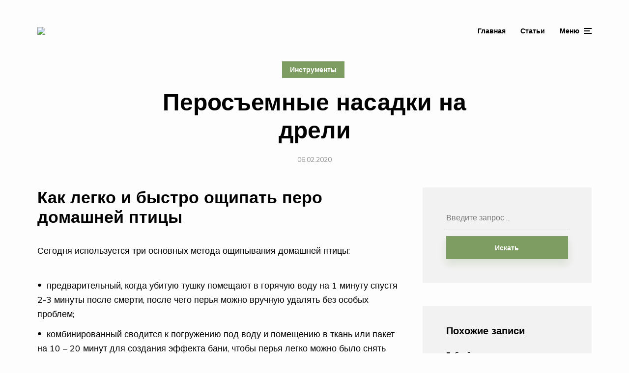

--- FILE ---
content_type: text/html; charset=UTF-8
request_url: https://armatool.ru/perosemnye-nasadki-na-dreli-i-ih-primenenie/
body_size: 23564
content:
<!DOCTYPE html>
<html lang="ru-RU" class="no-js no-svg">

	<head>
	    <meta charset="UTF-8">
	    <meta name="viewport" content="width=device-width, initial-scale=1">
	    <link rel="profile" href="https://gmpg.org/xfn/11" />
	    <meta name='robots' content='index, follow, max-image-preview:large, max-snippet:-1, max-video-preview:-1' />
	
	
	<!-- This site is optimized with the Yoast SEO plugin v26.3 - https://yoast.com/wordpress/plugins/seo/ -->
	<link media="all" href="https://armatool.ru/wp-content/cache/autoptimize/autoptimize_0da930492d0a140629ee3338be5313d7.php" rel="stylesheet"><style media="screen">/*
Theme Name:     Johannes Child
Theme URI:      https://mekshq.com/theme/johannes/
Description:    Child theme for Johannes WordPress theme
Author:         meks
Author URI:     https://mekshq.com
Template:       johannes
Version:        0.1.0
*/</style><title>Насадки на дрели. виды и особенности. выбор и применение</title>
	<meta name="description" content="Вспомогательные насадки на дрели, а также различные приспособления...Рамы и упоры...Сверла...Угловые адаптеры...Режущие насадки...Шлифовальные..." />
	<link rel="canonical" href="http://armatool.ru/perosemnye-nasadki-na-dreli-i-ih-primenenie/" />
	<meta property="og:locale" content="ru_RU" />
	<meta property="og:type" content="article" />
	<meta property="og:title" content="Насадки на дрели. виды и особенности. выбор и применение" />
	<meta property="og:description" content="Вспомогательные насадки на дрели, а также различные приспособления...Рамы и упоры...Сверла...Угловые адаптеры...Режущие насадки...Шлифовальные..." />
	<meta property="og:url" content="http://armatool.ru/perosemnye-nasadki-na-dreli-i-ih-primenenie/" />
	<meta property="og:site_name" content="Промышленное и строительное оборудование" />
	<meta property="article:published_time" content="2020-02-06T00:00:00+00:00" />
	<meta property="article:modified_time" content="2020-04-04T14:19:46+00:00" />
	<meta property="og:image" content="http://armatool.ru/wp-content/uploads/2020/04/perosemnye-nasadki-na-dreli.jpg" />
	<meta property="og:image:width" content="600" />
	<meta property="og:image:height" content="600" />
	<meta property="og:image:type" content="image/jpeg" />
	<meta name="author" content="Мария" />
	<meta name="twitter:card" content="summary_large_image" />
	<meta name="twitter:label1" content="Написано автором" />
	<meta name="twitter:data1" content="Мария" />
	<script type="application/ld+json" class="yoast-schema-graph">{"@context":"https://schema.org","@graph":[{"@type":"WebPage","@id":"http://armatool.ru/perosemnye-nasadki-na-dreli-i-ih-primenenie/","url":"http://armatool.ru/perosemnye-nasadki-na-dreli-i-ih-primenenie/","name":"Насадки на дрели. виды и особенности. выбор и применение","isPartOf":{"@id":"https://armatool.ru/#website"},"primaryImageOfPage":{"@id":"http://armatool.ru/perosemnye-nasadki-na-dreli-i-ih-primenenie/#primaryimage"},"image":{"@id":"http://armatool.ru/perosemnye-nasadki-na-dreli-i-ih-primenenie/#primaryimage"},"thumbnailUrl":"https://armatool.ru/wp-content/uploads/2020/04/perosemnye-nasadki-na-dreli.jpg","datePublished":"2020-02-06T00:00:00+00:00","dateModified":"2020-04-04T14:19:46+00:00","author":{"@id":"https://armatool.ru/#/schema/person/fd139ec08705cdbc89e133704ae3b8b3"},"description":"Вспомогательные насадки на дрели, а также различные приспособления...Рамы и упоры...Сверла...Угловые адаптеры...Режущие насадки...Шлифовальные...","breadcrumb":{"@id":"http://armatool.ru/perosemnye-nasadki-na-dreli-i-ih-primenenie/#breadcrumb"},"inLanguage":"ru-RU","potentialAction":[{"@type":"ReadAction","target":["http://armatool.ru/perosemnye-nasadki-na-dreli-i-ih-primenenie/"]}]},{"@type":"ImageObject","inLanguage":"ru-RU","@id":"http://armatool.ru/perosemnye-nasadki-na-dreli-i-ih-primenenie/#primaryimage","url":"https://armatool.ru/wp-content/uploads/2020/04/perosemnye-nasadki-na-dreli.jpg","contentUrl":"https://armatool.ru/wp-content/uploads/2020/04/perosemnye-nasadki-na-dreli.jpg","width":600,"height":600},{"@type":"BreadcrumbList","@id":"http://armatool.ru/perosemnye-nasadki-na-dreli-i-ih-primenenie/#breadcrumb","itemListElement":[{"@type":"ListItem","position":1,"name":"Главная страница","item":"https://armatool.ru/"},{"@type":"ListItem","position":2,"name":"Статьи от эксперта","item":"https://armatool.ru/stati/"},{"@type":"ListItem","position":3,"name":"Перосъемные насадки на дрели"}]},{"@type":"WebSite","@id":"https://armatool.ru/#website","url":"https://armatool.ru/","name":"Промышленное и строительное оборудование","description":"","potentialAction":[{"@type":"SearchAction","target":{"@type":"EntryPoint","urlTemplate":"https://armatool.ru/?s={search_term_string}"},"query-input":{"@type":"PropertyValueSpecification","valueRequired":true,"valueName":"search_term_string"}}],"inLanguage":"ru-RU"},{"@type":"Person","@id":"https://armatool.ru/#/schema/person/fd139ec08705cdbc89e133704ae3b8b3","name":"Мария","image":{"@type":"ImageObject","inLanguage":"ru-RU","@id":"https://armatool.ru/#/schema/person/image/","url":"https://secure.gravatar.com/avatar/aa03cdbde1a895f239fab149674bb79d9a10c22ceafa2edb51644b484f543de4?s=96&r=g","contentUrl":"https://secure.gravatar.com/avatar/aa03cdbde1a895f239fab149674bb79d9a10c22ceafa2edb51644b484f543de4?s=96&r=g","caption":"Мария"},"url":"https://armatool.ru/author/socmart/"}]}</script>
	<!-- / Yoast SEO plugin. -->


<link rel='dns-prefetch' href='//fonts.googleapis.com' />






<link rel='stylesheet' id='johannes-fonts-css' href='https://fonts.googleapis.com/css?family=Muli%3Aregular%2C900%2C700&#038;ver=1.2' type='text/css' media='all' />




<script type="text/javascript" src="https://armatool.ru/wp-includes/js/jquery/jquery.min.js?ver=3.7.1" id="jquery-core-js"></script>
<script type="text/javascript" src="https://armatool.ru/wp-includes/js/jquery/jquery-migrate.min.js?ver=3.4.1" id="jquery-migrate-js"></script>
<script type="text/javascript" src="http://armatool.ru/wp-content/plugins/fotorama/fotorama.js?ver=6.8.3" id="fotorama.js-js"></script>
<script type="text/javascript" src="http://armatool.ru/wp-content/plugins/fotoramaDefaults.js?ver=6.8.3" id="fotoramaDefaults.js-js"></script>
<script type="text/javascript" src="http://armatool.ru/wp-content/plugins/fotorama/fotorama-wp.js?ver=6.8.3" id="fotorama-wp.js-js"></script>
<script type="text/javascript" id="bbspoiler-js-extra">
/* <![CDATA[ */
var title = {"unfolded":"\u0420\u0430\u0437\u0432\u0435\u0440\u043d\u0443\u0442\u044c","folded":"\u0421\u0432\u0435\u0440\u043d\u0443\u0442\u044c"};
/* ]]> */
</script>
<script type="text/javascript" src="https://armatool.ru/wp-content/plugins/bbspoiler/inc/bbspoiler.js?ver=6.8.3" id="bbspoiler-js"></script>
<meta name="generator" content="Redux 4.5.8" /><script type="text/javascript">
<!--
var _acic={dataProvider:10};(function(){var e=document.createElement("script");e.type="text/javascript";e.async=true;e.src="https://www.acint.net/aci.js";var t=document.getElementsByTagName("script")[0];t.parentNode.insertBefore(e,t)})()
//-->
</script>
<script async src="https://pagead2.googlesyndication.com/pagead/js/adsbygoogle.js?client=ca-pub-9891942531980624"
     crossorigin="anonymous"></script>
<meta name="yandex-verification" content="2ae1e9ecd103897b" />
<meta name="google-site-verification" content="2wCQhJ_MwTAGzNRGYQXoxg0-wqC1HRiUpc2Y795NwGM" />
		<!-- Yandex.RTB -->
<script>window.yaContextCb=window.yaContextCb||[]</script>
<script src="https://yandex.ru/ads/system/context.js" async></script>
		<!-- Yandex.Market Widget -->
<!-- <script async src="https://aflt.market.yandex.ru/widget/script/api" type="text/javascript"></script>
<script type="text/javascript">
    (function (w) {
        function start() {
            w.removeEventListener("YaMarketAffiliateLoad", start);
            w.YaMarketAffiliate.createWidget({type:"models",
	containerId:"marketWidget",
	fallback:true,
	params:{clid:2508164,
		searchSelector:"h1.entry-title",
		searchInStock:true,
		themeId:1 } });
			w.YaMarketAffiliate.createWidget({
        containerId: "marketWidget2",
        type: "models",
		fallback:true,
        params: {
          clid: 2508164,
          searchSelector:"h1.entry-title",
          themeId: 1 
        }
      });
        }
        w.YaMarketAffiliate
            ? start()
            : w.addEventListener("YaMarketAffiliateLoad", start);
    })(window);
</script> -->
<!-- End Yandex.Market Widget -->
	</head>

	<body class="wp-singular post-template-default single single-post postid-1564 single-format-standard wp-embed-responsive wp-theme-johannes wp-child-theme-johannes-child johannes-sidebar-right johannes-header-no-margin johannes-footer-margin johannes-v_1_2 johannes-child">

	<div class="johannes-wrapper">

	    		    
		    <header class="johannes-header johannes-header-main d-none d-lg-block">
		    	
		        <div class="header-middle header-layout-1">
    <div class="container d-flex justify-content-between align-items-center">
        <div class="slot-l">
            <div class="johannes-site-branding">
    <span class="site-title h1 "><a href="https://armatool.ru/" rel="home"><picture class="johannes-logo"><source media="(min-width: 1050px)" srcset="https://armatool.ru/wp-content/uploads/2020/04/logo.jpg"><source srcset="https://armatool.ru/wp-content/uploads/2020/04/logo.jpg"><img src="https://armatool.ru/wp-content/uploads/2020/04/logo.jpg" alt="Промышленное и строительное оборудование"></picture></a></span></div>        </div>
        <div class="slot-r">
        	            	    <nav class="menu-top-container"><ul id="menu-top" class="johannes-menu johannes-menu-primary"><li id="menu-item-16" class="menu-item menu-item-type-custom menu-item-object-custom menu-item-home menu-item-16"><a href="https://armatool.ru">Главная</a></li>
<li id="menu-item-69" class="menu-item menu-item-type-post_type menu-item-object-page current_page_parent menu-item-69"><a href="https://armatool.ru/stati/">Статьи</a></li>
</ul></nav>                                    	             		<ul class="johannes-menu-action johannes-hamburger">
	<li><a href="javascript:void(0);"><span class="header-el-label">Меню</span><i class="jf jf-menu"></i></a></li>
</ul>
             	                    </div>
    </div>
</div>		    </header>

		    <div class="johannes-header header-mobile d-lg-none">
    <div class="container d-flex justify-content-between align-items-center">
        <div class="slot-l">
            <div class="johannes-site-branding">
    <span class="site-title h1 "><a href="https://armatool.ru/" rel="home"><picture class="johannes-logo"><source media="(min-width: 1050px)" srcset="https://armatool.ru/wp-content/uploads/2020/04/logo.jpg"><source srcset="https://armatool.ru/wp-content/uploads/2020/04/logo.jpg"><img src="https://armatool.ru/wp-content/uploads/2020/04/logo.jpg" alt="Промышленное и строительное оборудование"></picture></a></span></div>        </div>
        <div class="slot-r">
            <ul class="johannes-menu-action johannes-hamburger">
	<li><a href="javascript:void(0);"><span class="header-el-label">Меню</span><i class="jf jf-menu"></i></a></li>
</ul>
        </div>
    </div>
</div>
		    
	    

            
<div class="johannes-section johannes-section-margin-alt">
    <div class="container">
        <div class="section-head johannes-content-alt category-pill section-head-alt section-head-alt-post">
                                        <div class="entry-category">
                    <a href="https://armatool.ru/category/instrumenty/" rel="tag" class="cat-item cat-1">Инструменты</a>                </div>
                        <h1 class="entry-title">Перосъемные насадки на дрели</h1>                        <div class="entry-meta justify-content-sm-start justify-content-md-center">
                <span class="meta-item meta-date"><span class="updated">06.02.2020</span></span>            </div>
                    </div>

        
    </div>
</div>

<div class="johannes-section">
    <div class="container">
        <div class="section-content row justify-content-center">
            
            
            <div class="col-12 col-lg-8 single-md-content col-md-special johannes-order-1 ">
                
                <article id="post-1564" class="post-1564 post type-post status-publish format-standard has-post-thumbnail hentry category-instrumenty">

                    
                    
                    
                    <div class="entry-content entry-single clearfix">
                        <h2>Как легко и быстро ощипать перо домашней птицы</h2>
<p>Сегодня используется три основных метода ощипывания домашней птицы:</p>
<ul>
<li>предварительный, когда убитую тушку помещают в горячую воду на 1 минуту спустя 2-3 минуты после смерти, после чего перья можно вручную удалять без особых проблем;</li>
<li>комбинированный сводится к погружению под воду и помещению в ткань или пакет на 10 – 20 минут для создания эффекта бани, чтобы перья легко можно было снять вручную;</li>
<li>
<p>механический с помощью различных насадок и специализированных устройств для быстрого удаления перьев с тушки.
</p>
</li>
</ul>
<p>Последний метод применяется на птицефермах и в крупных хозяйствах. Он позволяет достаточно быстро очистить тело птицы от перьев и пуха без их повреждения. Таким образом, тушка используется отдельно, а перья отдельно, позволяя фермеру увеличить уровень доходов.</p>
<p>Если каждую птицу ощипывать вручную, то необходимо иметь большое количество сотрудников. В условиях конкуренции птицефермы разорятся или стоимость их продукции увеличится в несколько раз.</p>
<p>Насадка на ощипыватель</p>
<p>Однако первые два часто используются в небольших хозяйствах, так как не требуют никаких дополнительных финансовых затрат. Обработка тушки горячей водой позволяет очистить ее от возможных паразитов, которые находились на ее теле. Но стоит учитывать временные затраты, которые связаны с ощипыванием кур и других видов птицы. Фермеры, чтобы сэкономить время, сами производят или покупают устройства для автоматизации рабочего процесса.</p>
<h3>Чем привлекает насадка</h3>
<p>Специальные насадки позволяют автоматизировать процесс и обработать больше тушек в течение рабочего дня. Вот ее основные достоинства:</p>
<ul>
<li>увеличение производительности;</li>
<li>снижение трудовых затрат;</li>
<li>удешевление конечного продукта;</li>
<li>
<p>отсутствие термальной обработки птицы.
</p>
</li>
</ul>
<p>Именно поэтому она пользуется большой популярностью на крупных производственных объектах. На рынке существует несколько видов машин, которые используют разные принципы воздействия на домашнюю птицу. Именно поэтому нужно понимать, как работает каждый вид для выбора оптимального варианта.</p>
<p>На рынке существуют модели для разных видов птиц. Это особенно актуально для ощипывания индюков и перепелов. Их довольно сложно обработать вручную или с использованием центрифуги. Индюки могут не помещаться в устройство, а перепелки из-за небольшого роста теряются в ней.</p>
<h2>Подробнее о конструкции ключевого патрона на дрель</h2>
<p>Конструкция зажимного приспособления патрона имеет простое и незамысловатое устройство. При выходе из строя внутренних деталей, что зачастую случается при отсутствии внесения смазочных материалов, весь патрон подлежит ремонту или замене. Ниже представлена схема конструкции БЗП.</p>
</p>
<p><img decoding="async" src="/wp-content/uploads/7/7/d/77d3caf07c76b4d1532e4662671c94b3.jpeg" alt="Перосъемные насадки на дрели" />Устройство патрона дрели</p>
<p>Цанговая или кулачковая конструкция патронов является наиболее эффективной, что позволяет использовать исполнительный орган для фиксации насадок не только с цилиндрическими хвостовиками, но и шестигранными. Цанговые патроны под дрели состоят из следующих конструктивных элементов:</p>
<ol>
<li>Корпус в виде цилиндра, который имеет конусообразную форму</li>
<li>Зажимная муфта или гильза, которая вращается на внешней поверхности</li>
<li>Внутри установлен кулачковый механизм, состоящий из трех кулачков или цанг, которые перемещаются по резьбе. Сжатие или сведение кулачков друг с другом в одной точке осуществляется за счет конусообразной форме расположения этих элементов</li>
</ol>
<p><img decoding="async" src="/wp-content/uploads/7/0/6/7069bedfa6aa5b71b6f29433de43a567.jpg" alt="Перосъемные насадки на дрели" /></p>
<p>Кулачки изготавливаются из закаленной стали (прошедшей термическую обработку). В действие кулачки приводятся за счет перемещения наружной зажимной муфты. На патронах для механических дрелей схождение кулачков обеспечивалось за счет регулировочного колеса.</p>
<p>По аналогичному принципу работают БЗП и ключевые типы оснастки, которые применяются для закрепления в электроинструментах сверл, фрез, коронок, полировочных насадок и т.п.</p>
</p>
<p>
https://youtube.com/watch?v=wmwwHek_t_Y%3F</p>
<h2>Обзор популярных приспособлений</h2>
<h3>«Сверчок»</h3>
<p>Бывалые мастера строительного дела сталкивались с двумя наименованиями насадок — «Сверчком» и «Бобром». Подробнее о каждой — далее.</p>
<p>«Сверчок» по принципу действия напоминает высечные ножницы (вырубные). Благодаря двум режущим головкам они выполняют ровный рез не только на гладких заготовках, но и на профильных. Также с их помощью легко резать пластик, поликарбонат.</p>
<p>Максимально допустимая толщина реза:</p>
<ul>
<li>листовая сталь — 1,5 мм;</li>
<li>нержавеющая сталь — 1,2 мм;</li>
<li>медь, алюминий — 2 мм;</li>
<li>пластиковые заготовки — 2 мм.</li>
</ul>
<p>
<img decoding="async" src="/wp-content/uploads/a/c/9/ac92eaa0f2249c7bdd733e4ec340343e.jpg" alt="Перосъемные насадки на дрели" data-src="/wp-content/uploads/1/9/3/193e5c1c4d9876759ed7c4cdf950eab8.jpg" /><img decoding="async" src="/wp-content/uploads/f/0/0/f00a3afd4f2deb2f5d73c4c7858ed0a3.jpg" alt="Перосъемные насадки на дрели" />Насадка на дрель «Сверчок»</p>
<p>Сфера использования насадки «Сверчок» обширна. Будучи универсальной, она позволяет делать операции на горизонтальной, вертикальной поверхности, выполнять внутренний рез. Высечные ножницы на дрель обрабатывают профнастил и металлочерепицу, применяются для резки жести и более грубых материалов малой толщины.</p>
<p>После работы пользователь заметит ровный срез без заусенцев, зазубрин, отметит целостность покрытия. Для долговечности насадки стоит учесть рекомендации производителя. В частности, минимальную частоту вращения дрели 1500 об/мин, максимальную — 3000 об/мин.</p>
<h3>«Стальной бобер»</h3>
<p>В строительной среде приспособление известно просто как «Бобер». Принцип действия такой же, как и у «Сверчка». Пуансон, осуществляющий вращательно-поступательное движение, прогибает материал, опирает на матрицу и обрезает его.</p>
<p>Насадка для резки металла «Стальной бобер» — те же ножницы, выполняющие прямые и криволинейные резы с наименьшим радиусом 1,2 см. Съемный аксессуар можно расположить как угодно (он вращается на 360 градусов) для удобства работы.</p>
<p>Если сопоставить с ранее рассмотренным оборудованием, «Бобер» разрежет металлический лист большей толщины — до 1,8 мм. Преимущества в точности повторяют выше названные.</p>
<p>Стоит заметить — почти каждая насадка работает по одинаковым параметрам. Исключение составляет лишь толщина металлической заготовки, которую один инструмент сможет разрезать, а другой — нет. Итогом работ станет ровная, острая кромка без вмятин и других дефектов. Это неизбежно, если насадка для резки жести, меди, алюминия и другого металла подобрана в соответствии с оборотами шуруповерта (дрели).</p>
</p>
<p><img decoding="async" src="/wp-content/uploads/b/9/5/b95be3ecefb395781215245ad6ed56ab.jpg" alt="Перосъемные насадки на дрели" data-src="/wp-content/uploads/2/f/0/2f01ea8b046d615183892c36c03b7011.jpg" /><img decoding="async" src="/wp-content/uploads/a/1/f/a1f5d08d7ac3ea1e6afb75f283cc75c4.jpg" alt="Перосъемные насадки на дрели" />Преимущества насадок перед УШИ очевидны</p>
<p>Если у начинающего пользователя либо опытного строителя нет желания и возможности тратить деньги на дорогой режущий инструмент, ему стоит присмотреться к недорогим аналогам. Стоимость классических насадок — «Сверчка» и «Стального бобра» — составляет 1800 и 2000 рублей соответственно (средняя цена по рынку). Этот факт также объясняет их востребованность среди ремонтных дел мастеров и начинающих специалистов.</p>
<p>Потребность в аналогах болгарки или другого оборудования для резки иногда возникает внезапно. Наличие под рукой насадок наподобие «Сверчка» и «Бобра» — залог быстрого и безопасного решения проблемы.</p>
<p>Посмотрите видеоролик. Довольно интересный импортный аналог:</p>
</p>
<p>
<iframe title="Насадка на дрель для резки металла" width="736" height="414" src="https://www.youtube.com/embed/VkzKkCxl1bc?feature=oembed" frameborder="0" allow="accelerometer; autoplay; encrypted-media; gyroscope; picture-in-picture" allowfullscreen></iframe></p>
<h2>Тарелочные</h2>
<p>Простые тарелочные насадки, служащие для полировки и шлифования. Чтобы выполнять эти задачи, на насадку надо закрепить соответствующий материал в виде мягкого диска. Приспособление имеет форму тарелки, откуда и появилось название, с хвостовиком для закрепления в патрон электродрели или шуруповерта. Хвостовик фиксируется при помощи резьбового соединения, поэтому при его выкручивании, насадку можно использовать на болгарке.</p>
<p><img decoding="async" src="/wp-content/uploads/5/7/f/57f5fc05c9a5e98dfae2ad344b914c51.jpg" alt="Перосъемные насадки на дрели" /></p>
<p>Тарелочная насадка является переходником, на который крепятся соответствующие диски. Этими дисками выполняется соответствующая обработка — шлифовка, полировка или даже зачистка. Диски крепятся к тарелочной насадке при помощи липучки, что является еще одним большим достоинством — их можно быстро и легко менять. Диски бывают абразивными, и в зависимости от их зернистости, выполняются соответствующие способы обработки. Есть также тканые диски, например, войлочные, служащие для чистовой полировки стекла, лакокрасочного покрытия и т.п. Тарелочные насадки выпускают разных размеров, что позволяет применять их по объему работ. Чем больше размер обрабатываемой поверхности, тем большего диаметра лучше использовать тарелочную насадку.</p>
<h2>Сверлильный станок из ручной дрели</h2>
<p>Довольно сложно удержать ручной инструмент строго вертикально. Поэтому при сверлении отверстий в заготовках большой толщины, практичнее использовать сверлильный станок. В домашних условиях (особенно в квартире) содержать такой механизм неудобно. Зато можно воспользоваться очередным приспособлением – стойкой для ручной дрели. </p>
<p>Вы получаете настоящий сверлильный станок, который после использования можно разобрать. Однако это приспособление стоит денег. Несмотря на сложность конструкции, самодельная стойка для дрели может быть изготовлена из подручных материалов.</p>
<p>Самым простым вариантом является вертикальная направляющая. Приспособление обеспечивает прямолинейность движения дрели, при этом отсутствует механизм подачи – вы просто работаете руками.</p>
<p>Для изготовления понадобится фанера 10мм толщиной и направляющие салазки для корпусной мебели. Используются неразборные салазки, с двумя рядами подшипников. </p>
<h3>Стойка состоит из двух частей</h3>
<ol>
<li>Основание (станина) должно быть тяжелым и устойчивым. Собирается в виде коробки, скрепленной шурупами или винтами. На станине вертикально закрепляются салазки, которые выставляются в строгую вертикаль по строительному уровню. Сбоку к станине крепится рукоятка, для удержания во время сверления. Если станина будет закреплена на верстаке – дополнительная ручка не требуется</li>
<li>Каретка крепится к подвижным частям салазок и служит для временного закрепления электродрели. Механизм удержания может быть любым, главное – обеспечить плотную посадку инструмента без люфта во время работы. При монтаже необходимо обеспечить вертикальный ход вдоль оси дрели</li>
</ol>
<h4>Как это работает</h4>
<p>Зафиксировав заготовку, вы привычно берете дрель за рукоять, и подаете к месту сверления. Стойка обеспечит вертикальность сверления, и позволит контролировать силу давления на сверло.</p>
<h2>Как сделать насадку для ощипа птицы своими руками</h2>
<p>Совершенствование такого уникального инструмента, как дрель, не имеет границ. Ежегодно ее возможности только расширяются, облегчая тем самым жизнь человеку. Насадки для дрелей продаются в специализированных магазинах инструментов, однако найти там перосъемные устройства практически невозможно. Такие устройства можно купить в сельскохозяйственных магазинах или же через интернет.</p>
<p>Самый простой и дешевый способ воспользоваться перосъемными насадками на дрели для ощипывания птицы — это изготовление их своими руками. Преимуществом такого решения является простота изготовления и небольшие капиталовложения. Купить понадобится только одну важную деталь — это бильные пальцы. Их количество и длина выбирается в зависимости от типа птицы. Покупать их можно отдельно в любом количества, а цена их варьируется от 15 рублей за штуку.</p>
</p>
<p>
 Комплектующие для изготовления насадки своими руками</p>
<p>Изготовление перосъемных насадок на дрели и шуруповерт своими руками выполняется следующим образом:</p>
<ol>
<li>За основу насадки используется кусок пластиковой канализационной трубы. Диаметр трубы не играет большой роли, но оптимальное значение составляет 60 мм</li>
<li>В трубе нужно просверлить отверстия, диаметр которых зависит от размера пальцев (обычно составляет 20 мм). Сверлить отверстия можно в хаотичной последовательности или три через два</li>
<li>Торцевые части трубы нужно закрыть деревянными окружностями. После их вырезания по шаблону трубы, необходимо просверлить отверстие по центру диаметром 8 мм.</li>
<li>Центральное отверстие необходимо для того, чтобы расположить внутри штангу. В качестве штанги используется болт длиной от 10 см. Его длина зависит от размера используемой трубы в качестве барабана</li>
<li>При помощи болта с гайками закрепляются деревянные основания насадки. Предварительно нужно установить пальцы на трубу в высверленные отверстия</li>
<li>Чтобы пластиковая труба не спадала с деревянных окружностей во время работы дрели, нужно дополнительно зафиксировать ее саморезами</li>
<li>Выступающая часть болта является хвостовиком, который закрепляется в патроне инструмента. Для удобства можно удалить резьбу на наждачном станке</li>
</ol>
<p> Самодельное устройство на инструменте</p>
<p>В итоге получается самодельное устройство, которым можно оперативно ощипать курицу или утку в домашних условиях.</p>
</p>
<p>
https://youtube.com/watch?v=_hfvQi683io%3F</p>
<p>Аналогично можно изготовить из подручных средств не только насадку для дрели, но и стационарную машину для ощипа птицы. В качестве основания используется барабан от стиральной машинки, а во вращение устройство может приводиться имеющимся в арсенале старым электромотором средней мощности.</p>
<p>Это интересно! При изготовлении машины для ощипа своими руками нужно обязательно подобрать оптимальное количество оборотов двигателя, так как быстрое вращение барабана приведет к порче тушки.</p>
</p>
<p>
 Самодельный ощипыватель из стиральной машинки своими руками</p>
<h2>Принципы работы</h2>
<p>Инструкция по работе машинки для удаления перьев простая и понятная, состоящая всего из трех пунктов:</p>
<ol>
<li>Насадка надевается на любой электрический прибор, имеющий вращающийся механизм. Это может быть дрель, перфоратор, шуруповерт.</li>
<li>Необходимо очень тщательно и сильно закрепить изделие, чтобы во время работы оно не слетело.</li>
<li>После закрепления прибор подключается к сети, а к насадке подносят тушу любой домашней птицы, которая подходит по характеристикам.</li>
</ol>
<p>Принцип работы устройства заключается в том, что отцентрированный барабан вращается с большой скоростью, а процесс ощипывания осуществляют бильные пальцы, расположенные по всей площади насадки.</p>
<p>После появления в продаже данного товара владельцы птицеферм, небольших хозяйств, а также охотники получили возможность быстро и с минимальными затратами сил и времени, очищать тела убитых птиц от пуха и перьев, не повреждая при этом сами туши.</p>
<h2>Плюсы и минусы насадок</h2>
<p>Насадки под дрель для заточки сверл в отличие от наждачного станка не требует особых знаний и опыта</p>
<p>Это основное и важное преимущество рассматриваемого приспособления</p>
<p>
Важно обратить внимание! Насадка вовсе не предназначена для частого и активного применения, так как это приведет к быстрому стачиванию точила. Ее основное предназначение – это нечастое применение в домашних условиях при экстренной необходимости.
</p>
<p>К преимуществам точилок относятся такие факторы: </p>
</p>
<p>К преимуществам точилок относятся такие факторы:</p>
<ol>
<li>Невысокая стоимость, такой расходный инструмент может позволить себе абсолютно любой мастер, так как стоимость изделий начинается от 450 рублей или 8 долларов</li>
<li>Простота применения, так как для заточки сверл насадкой, необходимо установить ее на патрон дрели, после чего можно приступать к выполнению работ</li>
<li>Высокая скорость получения конечного результата. Достаточно пары минут, чтобы выполнить заточку обеих кромок изделия</li>
</ol>
<p>
<img decoding="async" src="/wp-content/uploads/3/f/8/3f88dd2f7a939a9e203fad2873307835.jpg" alt="Перосъемные насадки на дрели" /><br />
 Насадка для заточки сверл </p>
<p>У рассматриваемого устройства имеются недостатки:</p>
<ul>
<li>Восстановление исключительно подсевших сверл. Приспособление предназначено только для их восстановления, но никак не для полноценной заточки, иначе это приведет к полному стачиванию абразивного круга</li>
<li>Стандартный угол заточки. В устройстве уже изначально заложен угол заточки, поэтому изменить его невозможно</li>
<li>Ненадёжная фиксация устройства, что связано с простейшей конструкцией устройства, что приводит к ненадёжности его закрепления на дрели</li>
<li>Необходимость закрепления дрели в обездвиженном состоянии. Это существенный недостаток, так как держать одной рукой дрель, а второй придерживать детали не очень удобно</li>
</ul>
<p>Интересные сведения! Несмотря на то, что приспособление имеет больше недостатков, чем преимуществ, все равно популярность его все больше набирает оборотов. Связано это с тем, что устройство достаточно эффективное, и при этом относительно не дорогостоящее.
</p>
<h2>Как разобрать патрон быстрозажимного типа</h2>
<p>В процессе эксплуатации таких электроинструментов, как дрели и шуруповерты, часто возникают неисправности быстрозажимных патронов. Не торопитесь покупать новые механизмы, так как старые можно попытаться отремонтировать. Для этого оснастку следует снять с электроинструмента, о чем упоминалось выше.</p>
<p><img decoding="async" src="/wp-content/uploads/c/4/9/c49355ab126a8784048b82ed65bfb1d2.jpg" alt="Перосъемные насадки на дрели" /></p>
<p>После этого, чтобы попытаться отремонтировать деталь, следует ее разобраться. Принцип разборки простой, и основывается на выбивании внутреннего механизма. Более подробно о том, как разобрать патрон быстрозажимного типа, описано в видеоматериале.</p>
</p>
<p>
https://youtube.com/watch?v=sywSrjiaSAM%3F</p>
<h2>Какие понадобятся материалы и инструменты для работы</h2>
<p>Все запчасти запасливый хозяин может найти в собственном гараже или сарае. Но если чего-то не будет хватать, то детали легко докупить в магазинах стройматериалов или сельхозинвентаря. Главными элементами, о приобретении которых необходимо позаботиться в первую очередь, являются электродвигатель и бильные пальцы — о них уже было сказано выше.</p>
<p>Что касается мотора, то подойдет обычный ротор с приводным ремнем мощностью 2-3 кВт. Можно взять б/у или купить новый. Если используются детали от старой, но рабочей стиралки, то можно приспособить двигатель от нее.</p>
<p>Также понадобятся:</p>
<ul>
<li>стальные трубы для рамы;</li>
<li>большая пластиковая бочка с хорошими толстыми стенками;</li>
<li>стальные пластины;</li>
<li>гайки и болты для крепления;</li>
<li>переключатель для привода;</li>
<li>немного краски.</li>
</ul>
<p>
<img decoding="async" src="/wp-content/uploads/7/a/5/7a5fd43fc0f019978b413c64205c87f8.jpg" alt="Перосъемные насадки на дрели" /></p>
<p>Сбор необходимых инструментов</p>
<p>Необходимые инструменты:</p>
<ul>
<li>плоскогубцы;</li>
<li>молоток;</li>
<li>болгарка;</li>
<li>дрель;</li>
<li>отвертки и гаечные ключи.</li>
<li>сварочный аппарат;</li>
</ul>
<p>
<img decoding="async" src="/wp-content/uploads/7/2/9/72921f78caaef90197dcb4a6b2e435a4.jpg" alt="Перосъемные насадки на дрели" /></p>
<p>Роторный мотор</p>
<h2>Почему лучше сверлить металл перфоратором</h2>
<p>Не только бурение бетона, но и сверление металла или дерева лучше выполнять мощным электроинструментом, которым является перфоратор. Этот инструмент справляется с любыми сложными задачами, что связано с применением более мощных электродвигателей. Мощностные показатели составляют от 700 Вт и выше, в то время как на дрелях используются электромоторы мощностью от 300 Вт.</p>
<p>Кроме того, агрегат имеет большую силу момента, поэтому с перемешиванием сухих смесей не возникает никаких трудностей. Если есть перфоратор, то не нужно покупать специально низкооборотистую дрель или миксер, ведь этот электроинструмент справится с заданием по замешиванию раствора.</p>
<p><img decoding="async" src="/wp-content/uploads/9/b/b/9bb7e99fb056b7a6bd891907c15c734c.jpg" alt="Перосъемные насадки на дрели" /></p>
<p>Причины, почему лучше выбрать перфоратор для сверления, чем дрель, следующие:</p>
<ol>
<li>Большая мощность, что позволит достичь положительного результата быстрее, чем при использовании дрелей</li>
<li>Большая сила момента — этот показатель очень важен при использовании электроинструмента для перемешивания сухих смесей и сверление дерева сверлом большого диаметра</li>
<li>Высокая скорость вращения — для этого в конструкции прямых или пистолетных агрегатов применяются специальные регуляторы. При снижении скорости вращения патрона увеличивается момент, а при уменьшении, наоборот, момент снижается, но при этом увеличивается количество оборотов вращения исполнительного органа</li>
</ol>
<p>Теперь, когда известно, почему необходимо покупать и применять переходники под сверла на перфоратор, стоит без промедления заказать их или приобрести в ближайшем магазине инструментов.</p>
<p><img decoding="async" src="/wp-content/uploads/2/0/0/200fb379c87cf1d6c01f4e365b3a5b3e.jpg" alt="Перосъемные насадки на дрели" /></p>
<p>
<b>Это интересно!</b> <i>Производители также выпускают специальные цанговые патроны на перфораторы, однако такой вариант является нерациональным для приобретения, так как время замены устройств занимает не менее 15 минут, в то время, как установка переходника выполняется за считанные секунды.</i>
</p>
</p>
<p>
https://youtube.com/watch?v=mSQdt-W8aCQ%3F</p>
<h2>Материал изготовления и формы насадок</h2>
<p>Конструкция и материал насадок для дрелей зависит от вида технологических операций, в которых они используются. Для зачистки и обдирки поверхностей применяют различные виды щеточных насадок, а для предварительного шлифования — плоские или лепестковые на основе крупнозернистой шлифбумаги. Для тонкого шлифования и полирования применяют мелкозернистые абразивы или нетканые материалы. В последнем случае их нередко используют со шлифовальными и полировальными пастами и аэрозолями. Когда шлифовка требует снятия толстого слоя материала, в том числе и неравномерно, в дело идут шарошки различных видов из твердых абразивов на основе соединений алюминия и кремния.</p>
<h3>Дисковые и веерные насадки</h3>
<p>Дисковая насадка для дрели состоит из плотно уложенных радиальных волокон, расходящихся от центра этого инструмента. В зависимости от назначения волокна могут быть изготовлены из различных материалов. Для зачистки от ржавчины и старой краски применяют волокна из сталистой проволоки толщиной 0.2 мм, а для шлифования — из полимерных материалов. Рабочей поверхностью такого инструмента является не только горизонтальная плоскость, но и боковая кромка. Поэтому их применяют для шлифовки узких щелей и других труднодоступных мест.</p>
<p><img decoding="async" src="/wp-content/uploads/e/9/c/e9c61718340d3ec8715823257f0aedc9.jpg" alt="Перосъемные насадки на дрели" /></p>
<p>В качестве насадок для дрелей также применяют лепестковые круги. Они состоят из множества одинаковых полосок шлифбумаги, закрепленных одним концом к оси вращения, в результате чего образуется плотная круговая щетка из абразивных ламелей. За внешнее сходство такие насадки в обиходе называют веерными.</p>
<h3>Барабанные или цилиндрические насадки</h3>
<p>Барабанные шлифовальные насадки для дрелей состоят из цилиндрической оправки с хвостовиком и соединенной в кольцо шлифбумаги, которая надевается на эту оправку. Ее барабан обычно изготавливается из плотной резины или другого эластичного материала. Для предотвращения схода наждачки используется особый механизм. После надевания шлифленты барабан деформируется посредством закручивания гайки на хвостовике и, увеличиваясь в радиальном размере, натягивает ленту. А для ее снятия необходимо ослабить гайку и привести барабан в исходное состояние.</p>
<p><img decoding="async" src="/wp-content/uploads/6/6/7/667a0a7dbabc3cffaedd91a043c83a83.jpg" alt="Перосъемные насадки на дрели" /></p>
<h3>Тарелочная насадка</h3>
<p>Тарелочная насадка для дрели — это шлифовальный диск из пластика с цилиндрическим хвостовиком, к внешней поверхности которого крепится круглый лист абразива. Фиксация шлифлиста осуществляется с помощью липучки, при этом между поверхностью тарелки и липучкой чаще всего располагается слой мягкого упругого материала. Он необходим для того, чтобы абразивный лист плотнее прилегал к обрабатываемой поверхности и повторял ее профиль, а также служил компенсатором при отклонениях дрели от вертикальной оси. Без такой прокладки при любых отклонениях от вертикали тарелка будет врезаться одним из краев в глубь поверхности и создавать на ней глубокие риски. Поэтому жесткие тарелки, в основном, используют для шлифовки в закрепленных дрелях. Толщина и материал мягкой прокладки зависят от вида и режимов обработки. При тонкой шлифовке или полировке это может быть толстый слой обычного поролона.</p>
<p><img decoding="async" src="/wp-content/uploads/5/7/3/5730db262c90e346ef1d759f099fd48f.jpg" alt="Перосъемные насадки на дрели" /></p>
<h3>Мягкие насадки</h3>
<p>В мягких насадках для дрелей в качестве рабочего материала используют фетр, войлок, скрученные нити, тканые материалы и поролон. Как правило, такой инструмент применяют для полировки металла, дерева и лакокрасочных покрытий, в том числе с полировальными пастами и суспензиями. Мягкие насадки имеют форму диска, шара, цилиндра и крепятся к хвостовику двумя прижимными шайбами. Один из самых распространенных примеров их использования в быту — полировка лакокрасочного покрытия автомобилей с помощью дрели и поролоновых дисков.</p>
<p><img decoding="async" src="/wp-content/uploads/f/3/e/f3ef75f5eb5e1641b765cd6d842081aa.jpg" alt="Перосъемные насадки на дрели" /></p>
<h3>Торцевые насадки</h3>
<p>Абразивные торцевые насадки для дрелей являются одной из разновидностей шарошек — слесарного инструмента, который используют для ручной проточки профильных поверхностей, расширения отверстий и снятия лишнего слоя металла в труднодоступных местах. Такая шарошка представляет собой цилиндрический хвостовик, на переднем конце которого напрессована абразивная головка. А название «торцевая» связано с тем, что обработка таким инструментом чаще всего выполняется в перпендикулярном направлении. Торцевые насадки выпускаются с самыми разнообразными головками: круглыми, коническими, цилиндрическими, параболическими и пр. Поэтому всегда можно подобрать шарошку, геометрия которой максимально соответствует обрабатываемому профилю. Материалом абразивных головок служат различные сорта наждачного камня высокой твердости. В неподвижно закрепленной дрели цилиндрические шарошки можно использовать для заточки слесарного инструмента.</p>
                                            </div>

                </article>

                
                                     
	<div class="meks_ess layout-1-1 rectangle no-labels solid"><span class="johannes-share-label">Поделитесь в социальных сетях:</span><a href="#" class="meks_ess-item socicon-vkontakte" data-url="http://vk.com/share.php?url=https%3A%2F%2Farmatool.ru%2Fperosemnye-nasadki-na-dreli-i-ih-primenenie%2F&amp;title=%D0%9F%D0%B5%D1%80%D0%BE%D1%81%D1%8A%D0%B5%D0%BC%D0%BD%D1%8B%D0%B5%20%D0%BD%D0%B0%D1%81%D0%B0%D0%B4%D0%BA%D0%B8%20%D0%BD%D0%B0%20%D0%B4%D1%80%D0%B5%D0%BB%D0%B8"><span>ВКонтакте</span></a><a href="mailto:?subject=%D0%9F%D0%B5%D1%80%D0%BE%D1%81%D1%8A%D0%B5%D0%BC%D0%BD%D1%8B%D0%B5%20%D0%BD%D0%B0%D1%81%D0%B0%D0%B4%D0%BA%D0%B8%20%D0%BD%D0%B0%20%D0%B4%D1%80%D0%B5%D0%BB%D0%B8&amp;body=https%3A%2F%2Farmatool.ru%2Fperosemnye-nasadki-na-dreli-i-ih-primenenie%2F" class="meks_ess-item  socicon-mail prevent-share-popup "><span>Email</span></a><a href="https://api.whatsapp.com/send?text=%D0%9F%D0%B5%D1%80%D0%BE%D1%81%D1%8A%D0%B5%D0%BC%D0%BD%D1%8B%D0%B5%20%D0%BD%D0%B0%D1%81%D0%B0%D0%B4%D0%BA%D0%B8%20%D0%BD%D0%B0%20%D0%B4%D1%80%D0%B5%D0%BB%D0%B8 https%3A%2F%2Farmatool.ru%2Fperosemnye-nasadki-na-dreli-i-ih-primenenie%2F" class="meks_ess-item socicon-whatsapp prevent-share-popup"><span>WhatsApp</span></a></div>                
                               
		        
    
    <div class="johannes-comments section-margin single-md-content">

        <div class="johannes-comment-form">
            	<div id="respond" class="comment-respond">
		<h5 id="reply-title" class="h2">Напишите комментарий <small><a rel="nofollow" id="cancel-comment-reply-link" href="/perosemnye-nasadki-na-dreli-i-ih-primenenie/#respond" style="display:none;">Отменить</a></small></h5><form action="https://armatool.ru/wp-comments-post.php" method="post" id="commentform" class="comment-form"><p class="comment-form-comment"><label for="comment">Коментарий</label><textarea autocomplete="new-password"  id="je8b61c9aa"  name="je8b61c9aa"   cols="45" rows="8" aria-required="true"></textarea><textarea id="comment" aria-label="hp-comment" aria-hidden="true" name="comment" autocomplete="new-password" style="padding:0 !important;clip:rect(1px, 1px, 1px, 1px) !important;position:absolute !important;white-space:nowrap !important;height:1px !important;width:1px !important;overflow:hidden !important;" tabindex="-1"></textarea><script data-noptimize>document.getElementById("comment").setAttribute( "id", "a704147d03333189f2b7fc9d7ed66b65" );document.getElementById("je8b61c9aa").setAttribute( "id", "comment" );</script></p><p class="comment-form-author"><label for="author">Имя <span class="required">*</span></label> <input id="author" name="author" type="text" value="" size="30" maxlength="245" autocomplete="name" required /></p>

<p class="form-submit"><input name="submit" type="submit" id="submit" class="submit" value="Добавить комментарий" /> <input type='hidden' name='comment_post_ID' value='1564' id='comment_post_ID' />
<input type='hidden' name='comment_parent' id='comment_parent' value='0' />
</p><!-- Anti-spam plugin wordpress.org/plugins/anti-spam/ --><div class="wantispam-required-fields"><input type="hidden" name="wantispam_t" class="wantispam-control wantispam-control-t" value="1765064662" /><div class="wantispam-group wantispam-group-q" style="clear: both;">
					<label>Current ye@r <span class="required">*</span></label>
					<input type="hidden" name="wantispam_a" class="wantispam-control wantispam-control-a" value="2025" />
					<input type="text" name="wantispam_q" class="wantispam-control wantispam-control-q" value="7.2.5" autocomplete="off" />
				  </div>
<div class="wantispam-group wantispam-group-e" style="display: none;">
					<label>Leave this field empty</label>
					<input type="text" name="wantispam_e_email_url_website" class="wantispam-control wantispam-control-e" value="" autocomplete="off" />
				  </div>
</div><!--\End Anti-spam plugin --></form>	</div><!-- #respond -->
	        </div>

        
    </div>


            </div>

            		        <div class="col-12 col-lg-4 johannes-order-2">
		            <aside class="johannes-sidebar row">

    
        	<div id="search-2" class="widget widget_search col-12 col-md-6 col-lg-12"><div class="widget-inside johannes-bg-alt-1"><form class="search-form" action="https://armatool.ru/" method="get">
	<input name="s" type="text" value="" placeholder="Введите запрос ..." />
		<button type="submit">Искать</button>
</form>
</div></div><div id="yarpp_widget-2" class="widget widget_yarpp_widget col-12 col-md-6 col-lg-12"><div class="widget-inside johannes-bg-alt-1"><h4 class="widget-title">Похожие записи</h4><div class='yarpp yarpp-related yarpp-related-widget yarpp-template-list'>
<ol><li><a href="https://armatool.ru/gibkij-val-dla-dreli-surupoverta-i-bolgarki/" rel="bookmark">Гибкий вал для дрели своими руками</a></li><li><a href="https://armatool.ru/nasadki-dla-gravera-hirurgiceskij-nabor-domasnego-mastera/" rel="bookmark">Насадки для гравера</a></li><li><a href="https://armatool.ru/koronki-po-metallu-dla-dreli/" rel="bookmark">Коронки по металлу для дрели</a></li><li><a href="https://armatool.ru/nasadki-dla-frezerovki-metalla/" rel="bookmark">Насадки для фрезеровки металла</a></li></ol>
</div>
</div></div>    
    
</aside>		        </div>
    		
        </div>
    </div>
</div>

        <div class="johannes-section johannes-related section-margin johannes-bg-alt-2">
        <div class="container">
            <div class="section-head">
                <h5 class="section-title h2">Вам это будет интересно</h5>
            </div>
            <div class="section-content row justify-content-center">
                <div class="col-12 ">
                    <div class="row johannes-items johannes-posts">
                                                                        <div class="col-12 col-md-6 col-lg-4">
                            
<article class="johannes-post johannes-layout-d category-pill category-pill-small entry-meta-small post-142309 post type-post status-publish format-standard has-post-thumbnail hentry category-instrumenty">
    	    <div class="entry-media">
	        <a href="https://armatool.ru/kak-vybrat-i-pravilno-primenit-materialy-dlya-restavratsionnyh-rabot-smesi-dlya-remonta-betona-i-tiksotropnye-remontnye-sostavy/"><img width="344" height="194" src="https://armatool.ru/wp-content/uploads/2025/09/e28a5a85f5aaacb461771ad78b2aaf99-344x194.jpg" class="attachment-johannes-d size-johannes-d wp-post-image" alt="Как выбрать и правильно применить материалы для реставрационных работ: смеси для ремонта бетона и тиксотропные ремонтные составы" srcset="https://armatool.ru/wp-content/uploads/2025/09/e28a5a85f5aaacb461771ad78b2aaf99-344x194.jpg 344w, https://armatool.ru/wp-content/uploads/2025/09/e28a5a85f5aaacb461771ad78b2aaf99-540x304.jpg 540w" sizes="(max-width: 344px) 100vw, 344px" /></a>
	    </div>
        <div class="entry-header">
    	        	        <div class="entry-category">
	            <a href="https://armatool.ru/category/instrumenty/" rel="tag" class="cat-item cat-1">Инструменты</a>	        </div>
                <h2 class="entry-title h5"><a href="https://armatool.ru/kak-vybrat-i-pravilno-primenit-materialy-dlya-restavratsionnyh-rabot-smesi-dlya-remonta-betona-i-tiksotropnye-remontnye-sostavy/">Как выбрать и правильно применить материалы для реставрационных работ: смеси для ремонта бетона и тиксотропные ремонтные составы</a></h2>            </div>
        </article>                        </div>
                                                                        <div class="col-12 col-md-6 col-lg-4">
                            
<article class="johannes-post johannes-layout-d category-pill category-pill-small entry-meta-small post-142277 post type-post status-publish format-standard has-post-thumbnail hentry category-instrumenty">
    	    <div class="entry-media">
	        <a href="https://armatool.ru/vozduhoduvnye-ustroystva-i-izmelchiteli-kak-vybrat-instrument-chtoby-sad-i-dvor-rabotali-za-vas/"><img width="344" height="194" src="https://armatool.ru/wp-content/uploads/2025/09/aabdf1e58dc7e980c09db12643abae4a-344x194.jpg" class="attachment-johannes-d size-johannes-d wp-post-image" alt="Воздуходувные устройства и измельчители: как выбрать инструмент, чтобы сад и двор работали за вас" srcset="https://armatool.ru/wp-content/uploads/2025/09/aabdf1e58dc7e980c09db12643abae4a-344x194.jpg 344w, https://armatool.ru/wp-content/uploads/2025/09/aabdf1e58dc7e980c09db12643abae4a-540x304.jpg 540w" sizes="(max-width: 344px) 100vw, 344px" /></a>
	    </div>
        <div class="entry-header">
    	        	        <div class="entry-category">
	            <a href="https://armatool.ru/category/instrumenty/" rel="tag" class="cat-item cat-1">Инструменты</a>	        </div>
                <h2 class="entry-title h5"><a href="https://armatool.ru/vozduhoduvnye-ustroystva-i-izmelchiteli-kak-vybrat-instrument-chtoby-sad-i-dvor-rabotali-za-vas/">Воздуходувные устройства и измельчители: как выбрать инструмент, чтобы сад и двор работали за вас</a></h2>            </div>
        </article>                        </div>
                                                                        <div class="col-12 col-md-6 col-lg-4">
                            
<article class="johannes-post johannes-layout-d category-pill category-pill-small entry-meta-small post-142178 post type-post status-publish format-standard has-post-thumbnail hentry category-instrumenty">
    	    <div class="entry-media">
	        <a href="https://armatool.ru/lazernye-trekery-leica-kak-poymat-millimetr-v-bolshih-detalyah/"><img width="344" height="194" src="https://armatool.ru/wp-content/uploads/2025/09/afc21379fabf237781df60a35ccbc40a-344x194.jpg" class="attachment-johannes-d size-johannes-d wp-post-image" alt="Лазерные трекеры Leica: как поймать миллиметр в больших деталях" loading="lazy" srcset="https://armatool.ru/wp-content/uploads/2025/09/afc21379fabf237781df60a35ccbc40a-344x194.jpg 344w, https://armatool.ru/wp-content/uploads/2025/09/afc21379fabf237781df60a35ccbc40a-540x304.jpg 540w" sizes="auto, (max-width: 344px) 100vw, 344px" /></a>
	    </div>
        <div class="entry-header">
    	        	        <div class="entry-category">
	            <a href="https://armatool.ru/category/instrumenty/" rel="tag" class="cat-item cat-1">Инструменты</a>	        </div>
                <h2 class="entry-title h5"><a href="https://armatool.ru/lazernye-trekery-leica-kak-poymat-millimetr-v-bolshih-detalyah/">Лазерные трекеры Leica: как поймать миллиметр в больших деталях</a></h2>            </div>
        </article>                        </div>
                                                                        <div class="col-12 col-md-6 col-lg-4">
                            
<article class="johannes-post johannes-layout-d category-pill category-pill-small entry-meta-small post-141975 post type-post status-publish format-standard has-post-thumbnail hentry category-instrumenty">
    	    <div class="entry-media">
	        <a href="https://armatool.ru/kak-vibrat-i-ispolzovat-oborudovanie-dlya-ispytaniya-pruzhin-ponyatnyy-gid/"><img width="344" height="194" src="https://armatool.ru/wp-content/uploads/2025/07/ee0daf78ce5e0eff630362c47566d5bd-344x194.jpg" class="attachment-johannes-d size-johannes-d wp-post-image" alt="Как выбрать и использовать оборудование для испытания пружин: понятный гид" loading="lazy" srcset="https://armatool.ru/wp-content/uploads/2025/07/ee0daf78ce5e0eff630362c47566d5bd-344x194.jpg 344w, https://armatool.ru/wp-content/uploads/2025/07/ee0daf78ce5e0eff630362c47566d5bd-540x304.jpg 540w" sizes="auto, (max-width: 344px) 100vw, 344px" /></a>
	    </div>
        <div class="entry-header">
    	        	        <div class="entry-category">
	            <a href="https://armatool.ru/category/instrumenty/" rel="tag" class="cat-item cat-1">Инструменты</a>	        </div>
                <h2 class="entry-title h5"><a href="https://armatool.ru/kak-vibrat-i-ispolzovat-oborudovanie-dlya-ispytaniya-pruzhin-ponyatnyy-gid/">Как выбрать и использовать оборудование для испытания пружин: понятный гид</a></h2>            </div>
        </article>                        </div>
                                                                        <div class="col-12 col-md-6 col-lg-4">
                            
<article class="johannes-post johannes-layout-d category-pill category-pill-small entry-meta-small post-141967 post type-post status-publish format-standard has-post-thumbnail hentry category-instrumenty">
    	    <div class="entry-media">
	        <a href="https://armatool.ru/nastoyaschee-masterstvo-v-izgotovlenii-vizitok-kak-sdelat-chtoby-zapomnili-vas/"><img width="344" height="194" src="https://armatool.ru/wp-content/uploads/2025/07/e67b017538f5d5996f64240a7ee91ad8-344x194.jpg" class="attachment-johannes-d size-johannes-d wp-post-image" alt="Настоящее мастерство в изготовлении визиток: как сделать, чтобы запомнили вас" loading="lazy" srcset="https://armatool.ru/wp-content/uploads/2025/07/e67b017538f5d5996f64240a7ee91ad8-344x194.jpg 344w, https://armatool.ru/wp-content/uploads/2025/07/e67b017538f5d5996f64240a7ee91ad8-540x304.jpg 540w" sizes="auto, (max-width: 344px) 100vw, 344px" /></a>
	    </div>
        <div class="entry-header">
    	        	        <div class="entry-category">
	            <a href="https://armatool.ru/category/instrumenty/" rel="tag" class="cat-item cat-1">Инструменты</a>	        </div>
                <h2 class="entry-title h5"><a href="https://armatool.ru/nastoyaschee-masterstvo-v-izgotovlenii-vizitok-kak-sdelat-chtoby-zapomnili-vas/">Настоящее мастерство в изготовлении визиток: как сделать, чтобы запомнили вас</a></h2>            </div>
        </article>                        </div>
                                                                        <div class="col-12 col-md-6 col-lg-4">
                            
<article class="johannes-post johannes-layout-d category-pill category-pill-small entry-meta-small post-141930 post type-post status-publish format-standard has-post-thumbnail hentry category-instrumenty">
    	    <div class="entry-media">
	        <a href="https://armatool.ru/zhalo-dlya-payalnika-vybor-vidy-i-uhod/"><img width="344" height="194" src="https://armatool.ru/wp-content/uploads/2025/07/268b3041701bff66ce818ba3d7c5a91a-344x194.jpg" class="attachment-johannes-d size-johannes-d wp-post-image" alt="Жало для паяльника: выбор, виды и уход" loading="lazy" srcset="https://armatool.ru/wp-content/uploads/2025/07/268b3041701bff66ce818ba3d7c5a91a-344x194.jpg 344w, https://armatool.ru/wp-content/uploads/2025/07/268b3041701bff66ce818ba3d7c5a91a-540x304.jpg 540w" sizes="auto, (max-width: 344px) 100vw, 344px" /></a>
	    </div>
        <div class="entry-header">
    	        	        <div class="entry-category">
	            <a href="https://armatool.ru/category/instrumenty/" rel="tag" class="cat-item cat-1">Инструменты</a>	        </div>
                <h2 class="entry-title h5"><a href="https://armatool.ru/zhalo-dlya-payalnika-vybor-vidy-i-uhod/">Жало для паяльника: выбор, виды и уход</a></h2>            </div>
        </article>                        </div>
                                            </div>
                </div>
            </div>
        </div>
    </div>
    

    
    
    <footer id="johannes-footer" class="johannes-footer">
        <div class="container">

                            <div class="footer-divider"></div>
                
	<div class="row johannes-footer-widgets justify-content-center">
	    	        	            <div class="col-12 col-md-6 col-lg-4">
		            <div id="text-2" class="widget widget_text ">			<div class="textwidget"><p><a href="https://armatool.ru/">ArmaTool.ru</a> © 2007-2021 гг. Любое использование материалов допускается только при указании активной гиперссылки на первоисточник<br />
6a4f010c43bc2e01</p>
</div>
		</div>	            </div>
	        	    	        	            <div class="col-12 col-md-6 col-lg-4">
		            <div id="nav_menu-2" class="widget widget_nav_menu"><div class="menu-footer-1-container"><ul id="menu-footer-1" class="menu"><li id="menu-item-50" class="menu-item menu-item-type-post_type menu-item-object-page current_page_parent menu-item-50"><a href="https://armatool.ru/stati/">Статьи от эксперта</a></li>
</ul></div></div>	            </div>
	        	    	        	            <div class="col-12 col-md-6 col-lg-4">
		            <div id="nav_menu-3" class="widget widget_nav_menu"><div class="menu-footer-2-container"><ul id="menu-footer-2" class="menu"><li id="menu-item-62" class="menu-item menu-item-type-post_type menu-item-object-page menu-item-62"><a href="https://armatool.ru/polzovatelskoe-soglashenie/">Пользовательское соглашение</a></li>
<li id="menu-item-63" class="menu-item menu-item-type-post_type menu-item-object-page menu-item-63"><a href="https://armatool.ru/politika-obrabotki-pd/">Политика обработки ПДн</a></li>
<li id="menu-item-61" class="menu-item menu-item-type-post_type menu-item-object-page menu-item-61"><a href="https://armatool.ru/obrabotka-pd/">Согласие на обработку персональных данных</a></li>
</ul></div></div>	            </div>
	        	    	</div>
            
                    </div>
    </footer>

    

</div>


    <a href="javascript:void(0)" id="johannes-goto-top" class="johannes-goto-top"><i class="jf jf-chevron-up"></i></a>

<div class="johannes-action-overlay">

</div><div class="johannes-sidebar johannes-sidebar-hidden">

	<div class="johannes-sidebar-branding">
	    <span class="site-title h1 "><a href="https://armatool.ru/" rel="home"><picture class="johannes-logo"><source media="(min-width: 1050px)" srcset="https://armatool.ru/wp-content/uploads/2020/04/logo.jpg"><source srcset="https://armatool.ru/wp-content/uploads/2020/04/logo.jpg"><img src="https://armatool.ru/wp-content/uploads/2020/04/logo.jpg" alt="Промышленное и строительное оборудование"></picture></a></span>	    <span class="johannes-action-close"><i class="jf jf-close" aria-hidden="true"></i></span>
	</div>	

		<div class="johannes-menu-mobile widget d-md-block d-lg-none">
		<div class="widget-inside johannes-bg-alt-1">
		<h4 class="widget-title">Меню</h4>
			    <nav class="menu-top-container"><ul id="menu-top-1" class="johannes-menu johannes-menu-primary"><li class="menu-item menu-item-type-custom menu-item-object-custom menu-item-home menu-item-16"><a href="https://armatool.ru">Главная</a></li>
<li class="menu-item menu-item-type-post_type menu-item-object-page current_page_parent menu-item-69"><a href="https://armatool.ru/stati/">Статьи</a></li>
</ul></nav>			                                    	                            		</div>
	</div>

		    
		<div id="recent-posts-2" class="widget widget_recent_entries"><div class="widget-inside johannes-bg-alt-1">
		<h4 class="widget-title">Свежие записи</h4>
		<ul>
											<li>
					<a href="https://armatool.ru/listovoy-gofrokarton-pochemu-prostoy-material-reshaet-slozhnye-zadachi-upakovki-i-ne-tolko/">Листовой гофрокартон: почему простой материал решает сложные задачи упаковки и не только</a>
									</li>
											<li>
					<a href="https://armatool.ru/formuemost-i-adgeziya-kak-poliuretanovyy-elastomer-vedet-sebya-v-press-formah-dlya-litya/">Формуемость и адгезия: как полиуретановый эластомер ведет себя в пресс-формах для литья</a>
									</li>
											<li>
					<a href="https://armatool.ru/sovremennye-podhody-k-vyboru-metallocherepitsy-dlya-nadyozhnyh-krovelnyh-sistem/">Современные подходы к выбору металлочерепицы для надёжных кровельных систем</a>
									</li>
											<li>
					<a href="https://armatool.ru/kvartiry-v-novom-zhk-kak-vybrat-zhile-kotoroe-budet-radovat-kazhdyy-den/">Квартиры в новом ЖК: как выбрать жилье, которое будет радовать каждый день</a>
									</li>
											<li>
					<a href="https://armatool.ru/obespechenie-dolgovechnosti-i-bezopasnosti-pri-krupnom-stroitelstve-avtomobilnyh-dorog/">Обеспечение долговечности и безопасности при крупном строительстве автомобильных дорог</a>
									</li>
					</ul>

		</div></div>    
</div>
<script type="text/javascript">
<!--
var _acic={dataProvider:10};(function(){var e=document.createElement("script");e.type="text/javascript";e.async=true;e.src="https://www.acint.net/aci.js";var t=document.getElementsByTagName("script")[0];t.parentNode.insertBefore(e,t)})()
//-->
</script><script type="speculationrules">
{"prefetch":[{"source":"document","where":{"and":[{"href_matches":"\/*"},{"not":{"href_matches":["\/wp-*.php","\/wp-admin\/*","\/wp-content\/uploads\/*","\/wp-content\/*","\/wp-content\/plugins\/*","\/wp-content\/themes\/johannes-child\/*","\/wp-content\/themes\/johannes\/*","\/*\\?(.+)"]}},{"not":{"selector_matches":"a[rel~=\"nofollow\"]"}},{"not":{"selector_matches":".no-prefetch, .no-prefetch a"}}]},"eagerness":"conservative"}]}
</script>
<script>fetch('https://armatool.ru/wp-admin/admin-ajax.php?action=assistcron&nonce=28a57e14bf')</script><script>var pseudo_links = document.querySelectorAll(".pseudo-clearfy-link");for (var i=0;i<pseudo_links.length;i++ ) { pseudo_links[i].addEventListener("click", function(e){   window.open( e.target.getAttribute("data-uri") ); }); }</script><script>document.addEventListener("copy", (event) => {var pagelink = "\nИсточник: https://armatool.ru/perosemnye-nasadki-na-dreli-i-ih-primenenie";event.clipboardData.setData("text", document.getSelection() + pagelink);event.preventDefault();});</script>
<script type="text/javascript" src="https://armatool.ru/wp-content/plugins/anti-spam/assets/js/anti-spam.js?ver=7.2.5" id="anti-spam-script-js"></script>
<script type="text/javascript" src="https://armatool.ru/wp-includes/js/imagesloaded.min.js?ver=5.0.0" id="imagesloaded-js"></script>
<script type="text/javascript" src="https://armatool.ru/wp-includes/js/masonry.min.js?ver=4.2.2" id="masonry-js"></script>
<script type="text/javascript" src="https://armatool.ru/wp-includes/js/jquery/jquery.masonry.min.js?ver=3.1.2b" id="jquery-masonry-js"></script>
<script type="text/javascript" id="johannes-main-js-extra">
/* <![CDATA[ */
var johannes_js_settings = {"rtl_mode":"","header_sticky":"","header_sticky_offset":"300","header_sticky_up":"","popup":"1","go_to_top":"1","grid":{"column":50,"gutter":{"xs":15,"sm":15,"md":30,"lg":30,"xl":48},"breakpoint":{"xs":0,"sm":374,"md":600,"lg":900,"xl":1128}}};
/* ]]> */
</script>
<script type="text/javascript" src="https://armatool.ru/wp-content/themes/johannes/assets/js/min.js?ver=1.2" id="johannes-main-js"></script>
<script type="text/javascript" src="https://armatool.ru/wp-includes/js/comment-reply.min.js?ver=6.8.3" id="comment-reply-js" async="async" data-wp-strategy="async"></script>
<script type="text/javascript" src="https://armatool.ru/wp-content/plugins/meks-easy-social-share/assets/js/main.js?ver=1.3" id="meks_ess-main-js"></script>
<div class="wxFooterLinkOdin" style="z-index: 99999;  position: relative;"></div> <script>!function(){var t=!1;try{var e=Object.defineProperty({},"passive",{get:function(){t=!0}});window.addEventListener("test",null,e)}catch(t){}return t}()||function(i){var o=!0,s=!1;EventTarget.prototype.addEventListener=function(t,e,n){var r="object"==typeof n,a=r?n.capture:n;n=r?n:{},"touchstart"!=t&&"scroll"!=t&&"wheel"!=t||(n.passive=void 0!==n.passive?n.passive:o),n.capture=void 0!==a?a:s,i.call(this,t,e,n)}}(EventTarget.prototype.addEventListener);</script>
<!-- Yandex.Metrika counter --> <script type="text/javascript" > (function(m,e,t,r,i,k,a){m[i]=m[i]||function(){(m[i].a=m[i].a||[]).push(arguments)}; m[i].l=1*new Date();k=e.createElement(t),a=e.getElementsByTagName(t)[0],k.async=1,k.src=r,a.parentNode.insertBefore(k,a)}) (window, document, "script", "https://cdn.jsdelivr.net/npm/yandex-metrica-watch/tag.js", "ym"); ym(61643485, "init", { clickmap:true, trackLinks:true, accurateTrackBounce:true }); </script> <noscript><div><img src="https://mc.yandex.ru/watch/61643485" style="position:absolute; left:-9999px;" alt="" /></div></noscript> <!-- /Yandex.Metrika counter -->

<!-- Yandex.RTB R-A-1275718-8 -->
<!-- <div id="yandex_rtb_R-A-1275718-8"></div>
<script>window.yaContextCb.push(()=>{
  Ya.Context.AdvManager.render({
    renderTo: 'yandex_rtb_R-A-1275718-8',
    blockId: 'R-A-1275718-8'
  })
})</script> -->

</body>

</html>

--- FILE ---
content_type: text/html; charset=utf-8
request_url: https://www.google.com/recaptcha/api2/aframe
body_size: 267
content:
<!DOCTYPE HTML><html><head><meta http-equiv="content-type" content="text/html; charset=UTF-8"></head><body><script nonce="KExds3qpKmEdX1gHKWWvzg">/** Anti-fraud and anti-abuse applications only. See google.com/recaptcha */ try{var clients={'sodar':'https://pagead2.googlesyndication.com/pagead/sodar?'};window.addEventListener("message",function(a){try{if(a.source===window.parent){var b=JSON.parse(a.data);var c=clients[b['id']];if(c){var d=document.createElement('img');d.src=c+b['params']+'&rc='+(localStorage.getItem("rc::a")?sessionStorage.getItem("rc::b"):"");window.document.body.appendChild(d);sessionStorage.setItem("rc::e",parseInt(sessionStorage.getItem("rc::e")||0)+1);localStorage.setItem("rc::h",'1765064667287');}}}catch(b){}});window.parent.postMessage("_grecaptcha_ready", "*");}catch(b){}</script></body></html>